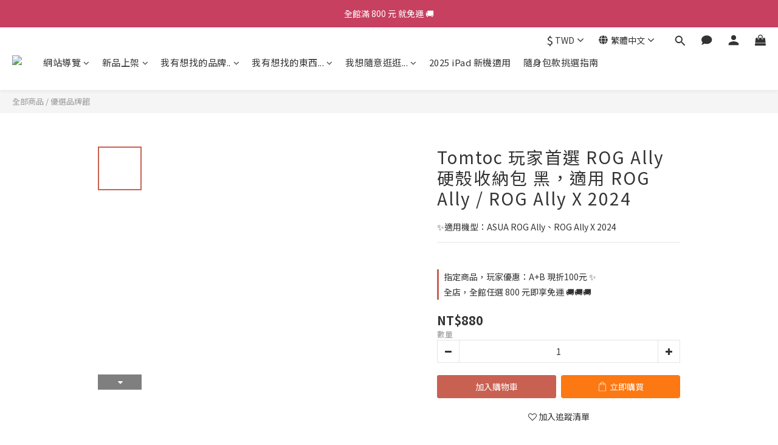

--- FILE ---
content_type: application/javascript
request_url: https://cdn.shoplineapp.com/s/javascripts/currencies.js
body_size: 152
content:
var Currency={rates:{USD:1,CAD:.716411,KRW:678e-6,IDR:6e-5,MOP:.124702,BND:.772035,NTD:.031865,TWD:.031865,HKD:.1285,MYR:.242804,CNY:.14141,VND:38e-6,THB:.03123,SGD:.771361,AUD:.660879,GBP:1.332768,PHP:.016913,AED:.272257,JPY:.006446,EUR:1.164537},convert:function(D,e,r){return D*this.rates[e]/this.rates[r]}};